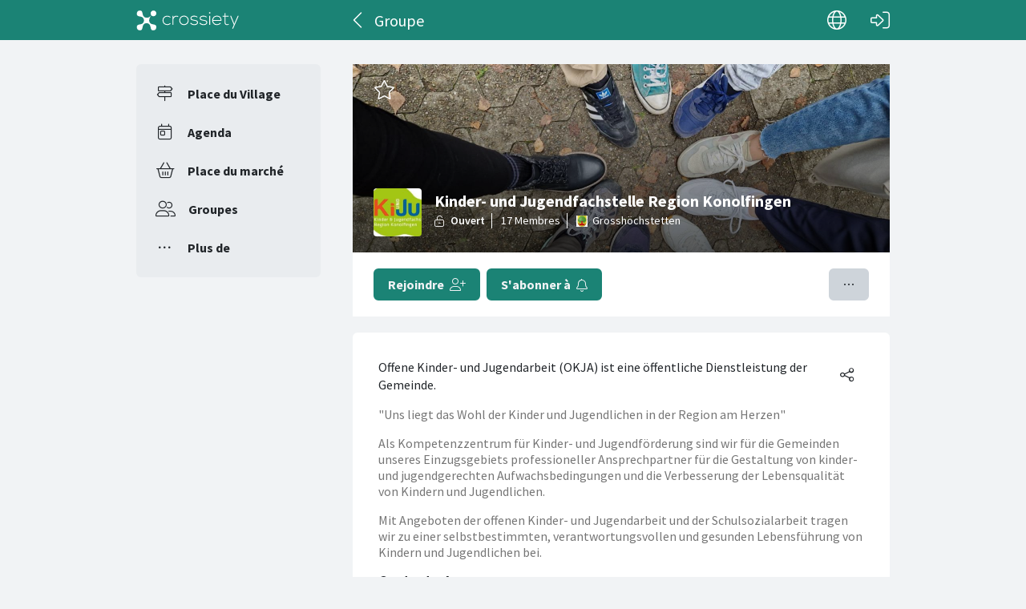

--- FILE ---
content_type: text/html; charset=utf-8
request_url: https://crossiety.app/groups/21371?locale=fr
body_size: 4007
content:

<!DOCTYPE html>
<html lang="fr" class="production responsive-app" mobile-device-version="" data-page="groups-show">
  <head>
    <meta charset="utf-8">
<link rel="stylesheet" href="https://crossiety.app/assets/critical-7037ce95a076425453c910a6fcf85c1f139643b3b46ac42a2dd472bf092f3eb3.css" media="all" />
<meta name="viewport" content="width=device-width, initial-scale=1, maximum-scale=1, user-scalable=no">

<title>Kinder- und Jugendfachstelle Region Konolfingen / Groupe / Crossiety</title>
<meta name="description" content="Offene Kinder- und Jugendarbeit (OKJA) ist eine öffentliche Dienstleistung der Gemeinde.">

<meta name="turbolinks-cache-control" content="no-preview">
<meta name="app-script-config" content="{&quot;env&quot;:{&quot;RAILS_ENV&quot;:&quot;production&quot;,&quot;SYNC_WORKER_DISABLED&quot;:false,&quot;ASSETS_VERSION&quot;:false,&quot;PUSHER_KEY&quot;:&quot;3958f173347a72b22322&quot;,&quot;PUSHER_HOST&quot;:null,&quot;PUSHER_PORT&quot;:null,&quot;PUSHER_JS_LOGGING&quot;:&quot;false&quot;,&quot;MATOMO_APP_ID&quot;:&quot;1&quot;,&quot;SENTRY_ON&quot;:true,&quot;SENTRY_DSN&quot;:&quot;https://9385fe1089dd477ab5c2342f3922df45@sentry.io/1241346&quot;,&quot;SENTRY_RELEASE&quot;:&quot;474db0ed9333d06ee3b82c316e9710515908084d&quot;},&quot;user&quot;:{&quot;id&quot;:null,&quot;fullName&quot;:null,&quot;avatar&quot;:null,&quot;channelId&quot;:null,&quot;accessToken&quot;:null,&quot;isConfirmed&quot;:null,&quot;locale&quot;:null},&quot;runtime&quot;:{&quot;locale&quot;:&quot;fr&quot;,&quot;countryId&quot;:null,&quot;townshipId&quot;:null,&quot;townshipIsActive&quot;:null,&quot;isMinimalController&quot;:false,&quot;isMobileApp&quot;:false,&quot;isMobileDevice&quot;:false,&quot;mobile_app_version&quot;:null}}">

<meta name="csrf-param" content="authenticity_token" />
<meta name="csrf-token" content="QVD_OZ_ORWnhxXcSeGbKClCZkQsHhmNLL9kPSdSC0f9GClsKohL_zknqEuxdc__kyWTRm2Uw-eveBU0MXEf-yw" />


<meta name="revision" content="474db0ed9333d06ee3b82c316e9710515908084d" data-turbolinks-track="reload">

<meta property="og:site_name" content="Crossiety">
<meta property="og:url" content="https://crossiety.app/groups/21371">
<meta property="og:type" content="website">
<meta property="og:title" content="Kinder- und Jugendfachstelle Region Konolfingen / Groupe / Crossiety">
<meta property="og:description" content="Offene Kinder- und Jugendarbeit (OKJA) ist eine öffentliche Dienstleistung der Gemeinde.">
<meta property="og:image" content="/derivations/image/thumb/300/300/fill/eyJpZCI6Imdyb3VwLzIxMzcxL2ljb24vMzlkZDhhYTJjNTQ4OTExMGQzYTcwMjkwNjczMDdiNzQucG5nIiwic3RvcmFnZSI6InN0b3JlIiwibWV0YWRhdGEiOnsiZmlsZW5hbWUiOiJLaUp1IExvZ28ucG5nIiwibWltZV90eXBlIjoiaW1hZ2UvcG5nIn19?expires_at=1771669746&amp;version=1&amp;signature=96bde04618927ab072ff982287d1db0b2623fbe637e5d16b5e4efbac91da6013">

<meta http-equiv="x-ua-compatible" content="ie=edge">
<meta content="yes" name="mobile-web-app-capable">
<meta content="yes" name="apple-mobile-web-app-capable">
<meta content="black" name="apple-mobile-web-app-status-bar-style">
<meta content="Crossiety" name="apple-mobile-web-app-title">
<meta name="theme-color" content="#1b8375">
<meta name="apple-itunes-app" content="app-id=1145949750, app-argument=https://app.crossiety.ch/">

<link rel="manifest" href="https://crossiety.app/assets/manifest-2b247a96ae747c6508f1ca025959d98939fb4877b63f35a8c53153871a73f72c.json">

<link rel="icon" type="image/png" href="/favicon-16.png" sizes="16x16">
<link rel="icon" type="image/png" href="/favicon-32.png" sizes="32x32">
<link rel="icon" type="image/png" href="/favicon-48.png" sizes="48x48">
<link rel="icon" type="image/png" href="/favicon-62.png" sizes="62x62">
<link rel="icon" type="image/png" href="/favicon-192.png" sizes="192x192">
<link rel="apple-touch-icon" href="/apple-touch-icon.png">

<!-- iPhone 5 & 6SE (portrait) -->
<link rel="apple-touch-startup-image" href="/apple-touch-startup-image-iphone5.png" media="(device-width: 320px) and (-webkit-device-pixel-ratio: 2)">

<!-- iPhone 6 (portrait) -->
<link rel="apple-touch-startup-image" href="/apple-touch-startup-image-iphone6.png" media="(device-width: 375px) and (-webkit-device-pixel-ratio: 2)">

<link rel="preconnect dns-prefetch" href="wss://ws-eu.pusher.com">
<link rel="preconnect dns-prefetch" href="https://s3-eu-west-1.amazonaws.com">
<link rel="preconnect dns-prefetch" href="https://js.pusher.com">
<link rel="preconnect dns-prefetch" href="https://stats.pusher.com">
<link rel="preload" href="https://crossiety.app/assets/crossiety_logo_h_w-586cc7ff548829790b54791b5b1a4750aae0c5243fe31a6e32e4c7c547c0949b.svg" as="image">

    <link rel="stylesheet" href="https://crossiety.app/assets/application-ee4dd2a274ad8481c1b62a1de8bb2743d9ed3193a92154b87a1fdcacd6bb032e.css" media="all" />
    <link rel="stylesheet" href="https://crossiety.app/packs/css/9132-60bcc93a.css" media="all" />
<link rel="stylesheet" href="https://crossiety.app/packs/css/application-46f590f6.css" media="all" />
    <!-- HTML DOM must be loaded before web components that's why we need to defer here -->
<script src="https://crossiety.app/packs/js/runtime-eb751725e1c2b20a6500.js" defer="defer"></script>
<script src="https://crossiety.app/packs/js/6976-4a46e2ee6018263dc30c.js" defer="defer"></script>
<script src="https://crossiety.app/packs/js/9132-13bfc1ba56f81f558cf9.js" defer="defer"></script>
<script src="https://crossiety.app/packs/js/3061-3a43da750a3a97e38883.js" defer="defer"></script>
<script src="https://crossiety.app/packs/js/application-c63d42e13a8d308b9174.js" defer="defer"></script>

<script src="https://matomo.crossiety.app/matomo.js" defer="defer" async="async"></script>

  </head>

  <body class="app" data-html-page="groups-show">
    
  <div class="page-header js-auto-hide-header level-2">
    <div class="page-container">
      <div class="wrapper">
        <div class="brand-logo">
          <a class="btn" aria-label="Crossiety" href="/"><img alt="Crossiety" src="https://crossiety.app/assets/crossiety_logo_h_w-586cc7ff548829790b54791b5b1a4750aae0c5243fe31a6e32e4c7c547c0949b.svg" /></a>
        </div>

          <a class="btn btn-login" aria-label="Connexion" href="/login"><ef-icon name="right-to-bracket"></ef-icon></a>

        <a class="btn btn-back js-back-or-default" aria-label="Dos" href="/groups"><ef-icon name="chevron-left"></ef-icon></a>
        <h1 class="title">Groupe</h1>

          
<xs-language-switcher-menu locales="[{&quot;name&quot;:&quot;Deutsch&quot;,&quot;url&quot;:&quot;/groups/21371?locale=de&quot;},{&quot;name&quot;:&quot;Français&quot;,&quot;url&quot;:&quot;/groups/21371?locale=fr&quot;},{&quot;name&quot;:&quot;English&quot;,&quot;url&quot;:&quot;/groups/21371?locale=en-001&quot;}]" currentLocale="Français"></xs-language-switcher-menu>

      </div>
    </div>
</div>
    <div class="js-flash-notices d-none"></div>

    <div class="page-container">
      <div class="page-grid">
        <aside>
          
<xs-main-nav-panel>
  <xs-main-nav-item href="/community" icon="signs-post" active="false" badgeCount="0" class="js-community-cards-count">Place du Village</xs-main-nav-item>

  <xs-main-nav-item href="/agenda" icon="calendar-day" active="false" badgeCount="0" class="js-event-cards-count">Agenda </xs-main-nav-item>

  <xs-main-nav-item href="/marketplace" icon="shopping-basket" active="false" badgeCount="0" class="js-marketplace-cards-count">Place du marché</xs-main-nav-item>

  <xs-main-nav-item href="/groups" icon="user-group" active="false" badgeCount="0">Groupes</xs-main-nav-item>

  <xs-main-nav-item href="/more" icon="ellipsis" active="false">Plus de</xs-main-nav-item>
</xs-main-nav-panel>
        </aside>
        <main>
          
          <xs-section>
  
  
  
  
  
  

  
<xs-group-item-5 bgImage="/derivations/image/thumb/1400/470/fill/[base64]?expires_at=1771669746&amp;version=1&amp;signature=9104ee12c7bbff0771ac37997d793d5a882dbefb166330f0c471e80d8e815343" image="/derivations/image/thumb/160/160/fill/eyJpZCI6Imdyb3VwLzIxMzcxL2ljb24vMzlkZDhhYTJjNTQ4OTExMGQzYTcwMjkwNjczMDdiNzQucG5nIiwic3RvcmFnZSI6InN0b3JlIiwibWV0YWRhdGEiOnsiZmlsZW5hbWUiOiJLaUp1IExvZ28ucG5nIiwibWltZV90eXBlIjoiaW1hZ2UvcG5nIn19?expires_at=1771669746&amp;version=1&amp;signature=aedbed5c81fcca40baf266e3cd105041487c4ebd0ede4ec2ffb78e80c57740c3" membersCount="17" type="open" class="mb-0 mb-lg-4">
  <h2 class="xs-title-2 mb-0">Kinder- und Jugendfachstelle Region Konolfingen</h2>

  <xs-origin icon="castle" picture="/derivations/image/thumb/160/160/limit/[base64]?expires_at=1804005756&amp;version=1&amp;signature=82ab72b6109814aa0b947f4471b0c823608c2bfa75fd62a678f11698d32dc026" url="https://crossiety.app/dorfplatz/grosshoechstetten" slot="origin">
    <span>Grosshöchstetten</span>
</xs-origin>
      <form slot="optional-left" class="button_to" method="post" action="/groups/21371/join_user" data-remote="true"><button class="xs-btn btn-primary" type="submit">
      <span>Rejoindre</span>
      <ef-icon name="user-plus"></ef-icon>
</button><input type="hidden" name="authenticity_token" value="HfYAV8-0VrrL95qHKAYVTpU2ENzoRrbCcjtLcOoazPXRR0G3_jRIMo8LVoAsDT1n-MP1XylTvU-yVtVmeyFG8g" autocomplete="off" /></form>

      <a class="xs-btn btn-primary" slot="optional-left" href="/">
      <span>S&#39;abonner à</span>
      <ef-icon name="bell"></ef-icon>
</a>

  


  <xs-group-menu slot="optional-right" groupId="21371" groupName="Kinder- und Jugendfachstelle Region Konolfingen" subscribeOn="true" reportOn="true" notLoggedInUrl="https://crossiety.app/">
    <button slot="trigger" class="xs-btn btn-secondary">  <ef-icon name="ellipsis"></ef-icon>
</button>
</xs-group-menu>


  <div class="xs-box" slot="info">

      <xs-social-share url="https://crossiety.app/groups/21371" dropdownMenu="true" aria-label="Partager"></xs-social-share>

    <div>Offene Kinder- und Jugendarbeit (OKJA) ist eine öffentliche Dienstleistung der Gemeinde.</div>
    <xs-advanced-body class="rte-style"><p>"Uns liegt das Wohl der Kinder und Jugendlichen in der Region am Herzen"</p><p> </p><p>Als Kompetenzzentrum für Kinder- und Jugendförderung sind wir für die Gemeinden unseres Einzugsgebiets professioneller Ansprechpartner für die Gestaltung von kinder- und jugendgerechten Aufwachsbedingungen und die Verbesserung der Lebensqualität von Kindern und Jugendlichen.</p><p> </p><p>Mit Angeboten der offenen Kinder- und Jugendarbeit und der Schulsozialarbeit tragen wir zu einer selbstbestimmten, verantwortungsvollen und gesunden Lebensführung von Kindern und Jugendlichen bei.</p></xs-advanced-body>


    <xs-list>
      <h3 class="xs-title-3">Contacts du groupe</h3>


  <xs-member picture="/derivations/image/thumb/154/154/fill/eyJpZCI6InVzZXIvMTIzMjMxL3BpY3R1cmUvZmY4NjNkZDFiZGNkMTk3YTEzY2ZmZjc1MzNiMzI1OTkuanBnIiwic3RvcmFnZSI6InN0b3JlIiwibWV0YWRhdGEiOnsiZmlsZW5hbWUiOiJkYXRhIiwibWltZV90eXBlIjoiaW1hZ2UvanBlZyJ9fQ?expires_at=1804005756&amp;version=1&amp;signature=dfd08de3b7806dd146024309f48a5034146aac76a5e5c980741620beb796f327" groupRole="Propriétaire" uid="123231" data-id="185684">

    <h4 class="xs-title-4">
      <a href="/members/e59f51e3734ed968b3408ea19cb89470">Kinder- und Jugendfachstelle Region Konolfingen</a>
</h4>
      <form slot="actions" class="button_to" method="get" action="/direct_messages/new" data-remote="true"><button aria-label="Contact" class="button-icon" type="submit">
        <ef-icon name="message-lines"></ef-icon>
</button><input type="hidden" name="other_user_id" value="123231" autocomplete="off" /></form></xs-member>
</xs-list></div></xs-group-item-5>

  <xs-nav-panel>
    <a class="nav-item" href="/groups/21371/posts"><ef-icon name="newspaper" aria-hidden="true"></ef-icon><span>Publications externes</span></a>
    <a class="nav-item" href="/groups/21371/agenda"><ef-icon name="calendar-day" aria-hidden="true"></ef-icon><span>Agenda </span></a>
</xs-nav-panel>

  

  


</xs-section>
        </main>
      </div>
    </div>
  </body>
</html>

